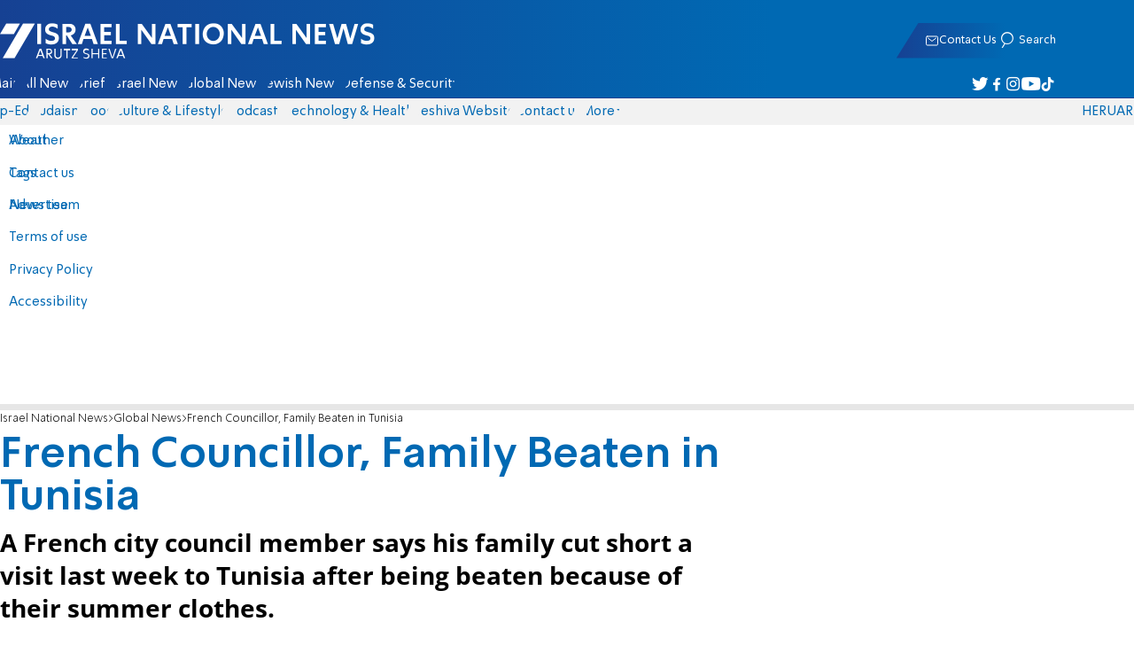

--- FILE ---
content_type: text/javascript; charset=utf-8
request_url: https://2.a7.org/_nuxt/iXjvQWp6.js
body_size: 153
content:
import{__plugin_vue_export_helper_default as s,createCommentVNode as r,createElementBlock as t,openBlock as n,toDisplayString as i}from"#entry";const c={props:{descreption:{type:String,default:"",req:!1},credit:{type:String,default:"",req:!1}}},a={class:"details"},o=["textContent"],d=["textContent"];function _(l,p,e,u,f,m){return n(),t("figcaption",a,[e.descreption?(n(),t("span",{key:0,class:"details-desc",textContent:i(e.descreption.trim())},null,8,o)):r("",!0),e.credit?(n(),t("span",{key:1,class:"details-credit",textContent:i(e.credit.trim())},null,8,d)):r("",!0)])}var C=Object.assign(s(c,[["render",_],["__scopeId","data-v-2624488f"]]),{__name:"StripeCredit"});export{C as StripeCredit_default};
